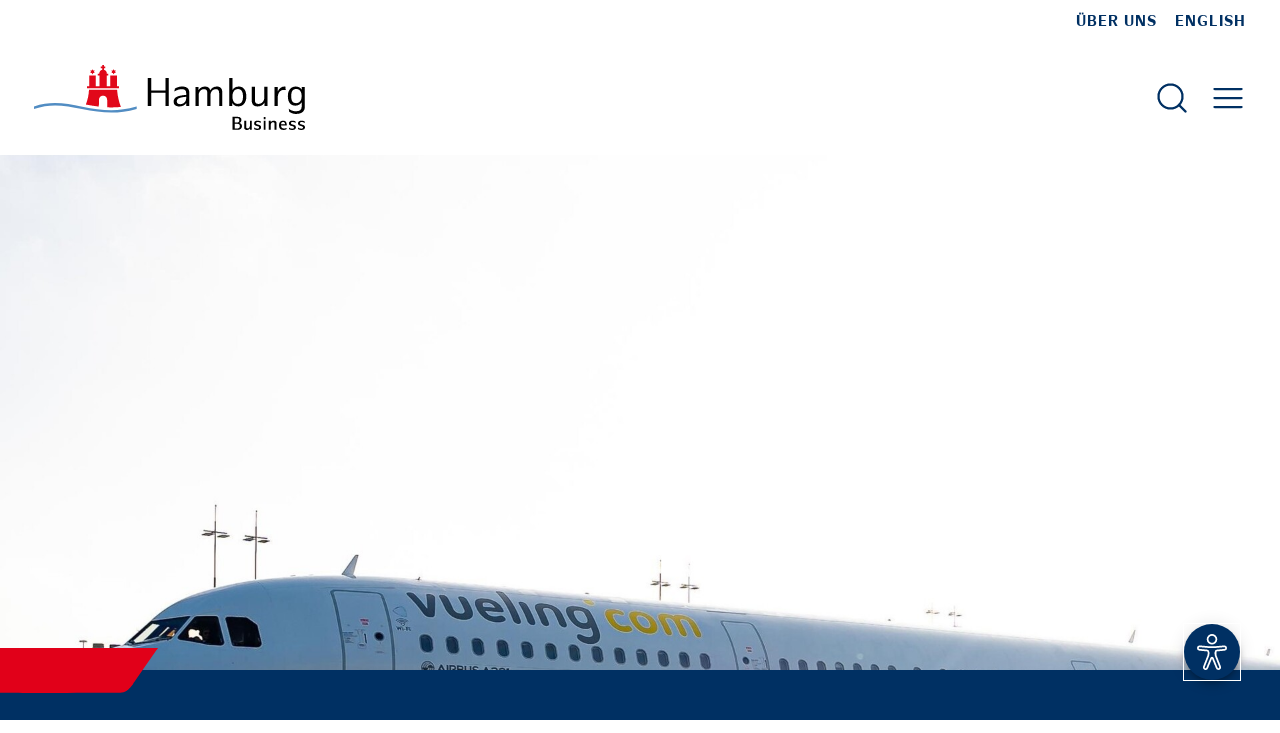

--- FILE ---
content_type: text/html;charset=UTF-8
request_url: https://hamburg-business.com/de/news/vueling-erweitert-flugangebot-von-hamburg-nach-spanien
body_size: 68056
content:
<!DOCTYPE html><html lang="de-DE" class="news-article">
<!--
This website is powered by Neos, the Open Source Content Application Platform licensed under the GNU/GPL.
Neos is based on Flow, a powerful PHP application framework licensed under the MIT license.

More information and contribution opportunities at https://www.neos.io
-->
<head><meta charset="UTF-8" /><link rel="stylesheet" href="/_Resources/Static/Packages/Teha.Site/Build/site.18241696.css" /><title>Vueling erweitert Flugangebot von Hamburg nach Spanien | News | Hamburg Business</title><meta name="description" content="Ab Sommer 2023 fliegt die spanische Fluggesellschaft von Hamburg aus nonstop nach Bilbao, Barcelona ist nun zweimal täglich erreichbar" /><meta name="robots" content="index,follow" /><link rel="canonical" href="https://hamburg-business.com/de/news/vueling-erweitert-flugangebot-von-hamburg-nach-spanien" /><link rel="alternate" hreflang="de-DE" href="https://hamburg-business.com/de/news/vueling-erweitert-flugangebot-von-hamburg-nach-spanien" /><link rel="alternate" hreflang="en-GB" href="https://hamburg-business.com/en/news/vueling-operate-more-flights-hamburg-spain" /><meta name="twitter:card" content="summary" /><meta name="twitter:title" content="Vueling erweitert Flugangebot von Hamburg nach Spanien" /><meta name="twitter:url" content="https://hamburg-business.com/de/news/vueling-erweitert-flugangebot-von-hamburg-nach-spanien" /><meta property="og:type" content="website" /><meta property="og:title" content="Vueling erweitert Flugangebot von Hamburg nach Spanien" /><meta property="og:site_name" content="Das Portal für die Wirtschaft" /><meta property="og:locale" content="de-DE" /><meta property="og:url" content="https://hamburg-business.com/de/news/vueling-erweitert-flugangebot-von-hamburg-nach-spanien" /><meta property="og:image" content="https://hamburg-business.com/_Resources/Persistent/5/b/a/3/5ba36899436f20e8b21a97acdabfebe749d4fab2/Vueling_Oliver%20Sorg_191222-908fc73c1cb9b58484fae37d930a7d05-943x628.jpg" /><meta property="og:image:width" content="943" /><meta property="og:image:height" content="628" /><meta property="og:image:alt" content="Vueling_Oliver Sorg_191222-908fc73c1cb9b58484fae37d930a7d05.jpg" /><script type="application/ld+json">{"@context":"http:\/\/schema.org\/","@type":"BreadcrumbList","itemListElement":[{"@type":"ListItem","position":1,"name":"Das Portal f\u00fcr die Wirtschaft","item":"https:\/\/hamburg-business.com\/"},{"@type":"ListItem","position":2,"name":"News","item":"https:\/\/hamburg-business.com\/de\/news"},{"@type":"ListItem","position":3,"name":"Vueling erweitert Flugangebot von Hamburg nach Spanien","item":"https:\/\/hamburg-business.com\/de\/news\/vueling-erweitert-flugangebot-von-hamburg-nach-spanien"}]}</script><script type="application/ld+json">{"@context":"http:\/\/schema.org\/","@type":"NewsArticle","name":"Vueling erweitert Flugangebot von Hamburg nach Spanien","headline":"Vueling erweitert Flugangebot von Hamburg nach Spanien","articleSection":"Luftfahrt","description":"Ab Sommer 2023 fliegt die spanische Fluggesellschaft von Hamburg aus nonstop nach Bilbao, Barcelona ist nun zweimal t\u00e4glich erreichbar","datePublished":"2022-12-27T06:00:00+01:00","dateModified":"2025-06-27T10:07:02+02:00","image":["https:\/\/hamburg-business.com\/_Resources\/Persistent\/4\/a\/e\/e\/4aee3937b7f2e6df3fe74a0267d6ab08fbfff801\/Vueling_Oliver%20Sorg_191222-908fc73c1cb9b58484fae37d930a7d05-1920x1080.jpg","https:\/\/hamburg-business.com\/_Resources\/Persistent\/4\/0\/7\/6\/4076b355aa8c20fb1d73a7c33ec831ae15a0f87e\/Vueling_Oliver%20Sorg_191222-908fc73c1cb9b58484fae37d930a7d05-1871x1403.jpg","https:\/\/hamburg-business.com\/_Resources\/Persistent\/1\/3\/5\/9\/13597c027d404ce869d0673becc671ca24488fb5\/Vueling_Oliver%20Sorg_191222-908fc73c1cb9b58484fae37d930a7d05-1080x1080.jpg"],"publisher":{"type":"Organization","@id":"Hamburg News","name":"Hamburg News","url":"https:\/\/hamburg-business.com\/","sameAs":["https:\/\/www.facebook.com\/HHBusinessnews\/","https:\/\/twitter.com\/HH_BusinessNews","https:\/\/www.xing.com\/communities\/groups\/hamburg-news-wirtschaftsnachrichten-aus-der-metropolregion-hamburg-1009342"],"logo":{"@type":"ImageObject","url":"https:\/\/hamburg-business.com\/_Resources\/Static\/Packages\/Teha.Site\/Build\/svg\/logo\/hamburg-business.b5159f2f.svg"}},"isAccessibleForFree":true,"mainEntityOfPage":"https:\/\/hamburg-business.com\/de\/news\/vueling-erweitert-flugangebot-von-hamburg-nach-spanien"}</script><meta name="viewport" content="width=device-width, initial-scale=1, shrink-to-fit=no" /><script>window.readyStack = [];</script><script>
               window.addEventListener('UC_UI_VIEW_CHANGED', (e) => {
                    if (navigator.userAgent.match(/Eye-Able.*-Report/i)) {
                        window.UC_UI_SUPPRESS_CMP_DISPLAY = true;
                    }

                    const isOpen = e.detail.view === 'FIRST_LAYER' || e.detail.view === 'SECOND_LAYER';
                    console.log('UC_UI_VIEW_CHANGED', isOpen, e.detail);
                    document.querySelector('#eyeAble_customToolOpenerID').classList.toggle('uc-open', isOpen);
                });
            </script><link rel="preconnect" href="//app.usercentrics.eu" /><link rel="preload" href="//app.usercentrics.eu/browser-ui/latest/loader.js" as="script" /><script id="usercentrics-cmp" src="https://app.usercentrics.eu/browser-ui/latest/loader.js" data-settings-id="Reoe8FoO" async></script><meta data-privacy-proxy-server="https://privacy-proxy-server.usercentrics.eu" /><link rel="icon" type="image/svg+xml" href="/_Resources/Static/Packages/Teha.Site/Build/images/favicon.c363ab82.svg" /><link rel="icon" type="image/png" href="/_Resources/Static/Packages/Teha.Site/Build/images/favicon-192x192.572ac9e9.png" /><link href="https://hamburg-business.com/de/news/vueling-erweitert-flugangebot-von-hamburg-nach-spanien" rel="alternate" type="application/rss+xml" title="Hamburg News RSS Feed" /><script type="application/javascript" src="https://privacy-proxy.usercentrics.eu/latest/uc-block.bundle.js"></script><script src="/_Resources/Static/Packages/Teha.Site/Build/runtime.03796157.js" defer></script><script src="/_Resources/Static/Packages/Teha.Site/Build/site.444a8f24.js" defer></script><script id="ea-config" async src="https://cdn.eye-able.com/configs/hamburg-business.com.js"></script><script id="ea-script" async src="https://cdn.eye-able.com/public/js/eyeAble.js"></script></head><body class="with-icon-menu"><button id="eyeAble_customToolOpenerID" title="Passen Sie die Einstellungen für Barrierefreiheit dieser Webseite individuell an." tabindex="1" data-bs-custom-class="eye-able-info"><span class="visually-hidden">Barrierefreiheit-Einstellungen öffnen</span><span class="svg-container"><svg aria-hidden="true"xmlns="http://www.w3.org/2000/svg" xmlns:xlink="http://www.w3.org/1999/xlink" data-name="Ebene 1" preserveAspectRatio="none" viewBox="0 0 245.12 293.13">
    <defs>
        <linearGradient id="Unbenannter_Verlauf" x1="253.85" x2="253.85" y1="403.59" y2="820.38" gradientTransform="translate(0 -339.89)" gradientUnits="userSpaceOnUse">
            <stop offset="0" stop-color="#4f4f4e"/>
            <stop offset=".26" stop-color="#313130"/>
            <stop offset=".55" stop-color="#161616"/>
            <stop offset=".8" stop-color="#060606"/>
            <stop offset="1"/>
        </linearGradient>
        <linearGradient xlink:href="#Unbenannter_Verlauf" id="Unbenannter_Verlauf_2" x1="214.9" x2="286.3" y1="353.49" y2="353.49" gradientTransform="matrix(.16 .99 .99 -.16 -411.78 -62.877)"/>
        <linearGradient xlink:href="#Unbenannter_Verlauf" id="Unbenannter_Verlauf_3" x1="135.26" x2="365.84" y1="203.49" y2="203.49" gradientTransform="matrix(1 0 0 -1 -128.04 396.39)"/>
        <style>.cls-1{fill:url(#Unbenannter_Verlauf)}</style>
    </defs>
    <circle class="apply-bg" id="Oval" cx="-22.711" cy="127.86" r="35.7" fill="url(#Unbenannter_Verlauf_2)" style="fill:url(#Unbenannter_Verlauf_2)" transform="rotate(-80.78)"/>
    <path id="Shape" fill="url(#Unbenannter_Verlauf_3)" class="apply-bg"
          d="m222.56 100.1-75 6.7c-2.8.2-5.5.4-8.3.4h-33.4a76.87 76.87 0 0 1-8.3-.4l-75-6.7a14.243 14.243 0 0 0-2.2 28.4l60.6 5.5a14.25 14.25 0 0 1 13 14.2v16.4a33.8 33.8 0 0 1-2.5 13l-34.5 88a14.301 14.301 0 0 0 26.1 11.7l33-80.1a7 7 0 0 1 13-.1l33 80.1a14.301 14.301 0 1 0 26.1-11.7l-34.5-87.9a36.61 36.61 0 0 1-2.5-13v-16.4a14.18 14.18 0 0 1 13-14.2l60.6-5.5a14.243 14.243 0 0 0-2.2-28.4z"
          style="fill:url(#Unbenannter_Verlauf_3)"/>
    <path
        d="M122.56 85.8a42.9 42.9 0 1 1 42.9-42.9 42.89 42.89 0 0 1-42.9 42.9zm0-71.5a28.68 28.68 0 1 0 20.2 8.4 29.06 29.06 0 0 0-20.2-8.4zm52.5 278.6a21.46 21.46 0 0 1-19.5-12.6l-33.1-80.3-32.7 80.1a21.41 21.41 0 0 1-37.1 4.1 21.57 21.57 0 0 1-2.1-21.5l34.4-87.5a26.63 26.63 0 0 0 1.9-10.4v-16.4a7.09 7.09 0 0 0-6.5-7.1l-60.6-5.5a21.414 21.414 0 0 1 3.3-42.7l75.1 6.7c2.5.2 5.1.3 7.7.3h33.4c2.6 0 5.1-.1 7.7-.3l75-6.7h.1a21.414 21.414 0 0 1 3.3 42.7l-60.5 5.5a7.09 7.09 0 0 0-6.5 7.1v16.4a28.29 28.29 0 0 0 2 10.4l34.5 87.9a21.36 21.36 0 0 1-1.8 20.2 22.06 22.06 0 0 1-18 9.6zm-52.5-107.1a14.11 14.11 0 0 1 13.1 8.8l33 80.1a7.62 7.62 0 0 0 3.9 3.6 7.13 7.13 0 0 0 9-9.6l-34.6-88.3a42.14 42.14 0 0 1-3-15.7v-16.4a21.27 21.27 0 0 1 19.5-21.3l60.6-5.5a7 7 0 0 0 4.9-2.4 6.61 6.61 0 0 0 1.7-5.2 7 7 0 0 0-7.6-6.6l-74.9 6.7a88.33 88.33 0 0 1-8.9.4h-33.4a87 87 0 0 1-8.9-.4l-75-6.7a7.12 7.12 0 0 0-1 14.2l60.7 5.5a21.27 21.27 0 0 1 19.5 21.3v16.4a42.14 42.14 0 0 1-3 15.7l-34.5 87.9a7.09 7.09 0 0 0 .3 7.3 7.19 7.19 0 0 0 6.6 3.2 7 7 0 0 0 5.9-4.3l32.9-79.9a14 14 0 0 1 13.2-8.8z"
        data-name="Shape" style="fill:#fff"/>
    <script/>
</svg>
</span></button><div class="modal main-menu-modal" id="main-menu-modal" tabindex="-1" aria-label="Hauptmenü-Dialog" aria-hidden="true"><div class="modal-dialog modal-fullscreen"><div class="modal-content"><div class="modal-header"><div class="modal-header-content full-width-padding-x"><a class="logo" href="/" aria-label="Zur Startseite"><span class="svg-container"><svg xmlns="http://www.w3.org/2000/svg" viewBox="0 0 807.27 193.3" class="hamburg-business">
    <path fill="#528dc3"
          d="m305.2 123.76.71-.2v7.16c-59.97 16.62-103.3 12.01-163.14.11-51.69-10.27-91.02-17.76-142.76-.07v-7.25c51.89-17.28 92.37-9.67 144.1.6 58.47 11.65 101.5 16.49 161.1-.36"/>
    <path fill="#e1081a" fill-rule="evenodd"
          d="M194.28 25.67c0-5.78 3.77-10.27 8.78-11.46V9.3h-4.15V4.7h4.15V0h5.24v4.7h4.16v4.6h-4.16v4.88c5.38 1.22 8.48 6.02 8.78 11.49h4.44v5.89h-4.95v31.37h10.69V31.56h19.82v31.37h6.19v6.08h-95.18v-6.08h6.21V31.56h19.8v31.37h10.7V31.56h-4.93v-5.89h4.41Zm49.54-1.65h-4.45l-2.22 3.86-2.22-3.86h-4.45l2.23-3.81-2.23-3.86h4.45l2.22-3.86 2.22 3.86h4.45l-2.23 3.86 2.23 3.81Zm-62.94 0h-4.44l-2.21 3.86-2.22-3.86h-4.45l2.22-3.81-2.22-3.86h4.45l2.22-3.86 2.21 3.86h4.44l-2.22 3.86 2.22 3.81Zm37.27 101.78-.27-22.51c0-6.74-5.45-12.2-12.24-12.2s-12.23 5.46-12.23 12.2l-.2 20.43c-13.21-1.55-26.01-3.74-38.61-6.07 5.41-14.95 8.14-26.86 9.29-43.84h83.62c1.17 17.68 5.18 34.33 11.18 50.95a268.61 268.61 0 0 1-40.53 1.04"/>
    <path class="text"
        d="M401.59 38.34v83.79h-10.08V82.52h-42.3v39.61h-10.2V38.34h10.2v37.85h42.3V38.34h10.08Zm61.06 44.77v39.02h-9.14v-8.91c-3.87 5.86-10.66 10.08-20.51 10.08-11.6 0-17.11-5.86-17.11-14.41 0-14.88 16.64-18.28 36.68-19.92h.7v-5.74c0-7.5-3.75-11.37-12.89-11.37-12.54 0-22.03 7.15-22.03 7.15l1.05-8.32s8.32-6.68 22.38-6.68c16.88 0 20.86 9.61 20.86 19.1Zm-9.38 16.05v-4.69l-.47.12c-15.12 1.41-27.42 3.52-27.42 13.59 0 5.16 3.4 8.32 10.2 8.32 10.9 0 17.7-7.97 17.7-17.34Zm107.69-17.11v40.08h-9.49V83.34c0-6.91-2.46-11.6-9.49-11.6-9.02 0-16.29 7.15-16.29 18.63v31.76h-9.38V83.34c0-6.91-2.58-11.6-9.61-11.6-9.02 0-16.17 7.15-16.17 18.63v31.76h-9.49V65.18h8.91v9.84C493.93 68.34 500.61 64 509.29 64s13.95 4.22 15.7 11.48C528.86 68.45 535.77 64 544.56 64c11.37 0 16.41 6.8 16.41 18.05Zm71.49 11.6c0 20.16-11.13 29.53-23.67 29.53-8.55 0-14.41-3.87-18.05-9.84v8.79h-9.14V38.34h9.49v36.21c3.87-6.33 10.2-10.55 18.87-10.55 13.36 0 22.5 9.73 22.5 29.65Zm-9.96.12c0-15.12-4.92-22.27-15-22.27-8.91 0-16.41 7.38-16.41 22.27s7.15 21.91 16.05 21.91c10.08 0 15.35-6.45 15.35-21.91Zm73-28.71v57.07h-8.91v-9.96c-4.22 6.8-11.48 11.13-20.74 11.13-11.95 0-17.34-6.8-17.34-18.05v-40.2h9.49v39.14c0 6.91 2.7 11.6 10.43 11.6 9.49 0 17.58-7.38 17.58-18.87V65.04h9.49Zm54.37 9.61s-2.23-.7-5.98-.7c-9.73 0-17.7 8.44-17.7 22.62v25.55h-9.49V65.19h9.14v13.95c4.1-9.14 11.48-15.12 19.57-15.12 1.88 0 3.52.35 3.52.35l.94 10.31Zm56.95-9.49v58.83c0 10.78-6.09 21.56-26.25 21.56-13.36 0-20.51-7.03-20.51-7.03l-1.17-8.55s8.32 7.62 22.03 7.62c10.55 0 16.41-4.69 16.41-13.36v-13.36c-3.87 5.98-10.2 10.08-18.87 10.08-13.36 0-22.27-9.26-22.27-28.48s10.9-28.48 23.44-28.48c8.55 0 14.41 3.75 18.05 9.49v-8.32h9.14Zm-9.49 27.19c0-14.3-7.15-20.98-16.05-20.98-10.08 0-15.12 6.33-15.12 20.98s4.69 21.09 14.77 21.09c8.91 0 16.41-6.8 16.41-21.09Zm-177.75 89.54c0 7.24-5.67 10.85-12.2 10.85h-15.88v-38.61h15.23c6.48 0 11.18 3.02 11.18 9.67 0 5.13-3.83 7.88-6.26 8.75 2.97.49 7.94 2.65 7.94 9.34Zm-14.74-23.81h-7.13v13.12h7.34c4.16 0 6.64-2.59 6.64-6.75 0-4.37-2.32-6.37-6.86-6.37Zm8.26 23.65c0-4.86-3.02-6.86-7.51-6.86h-7.88v13.88h8.05c4.37 0 7.34-2.21 7.34-7.02ZM649 165.98v26.78h-5.56v-4.37c-1.94 2.97-5.24 4.91-9.4 4.91-5.45 0-7.94-3.08-7.94-8.32v-19.01h5.89v18.04c0 2.75 1.08 4.64 4.16 4.64 3.78 0 7.02-2.86 7.02-7.94v-14.74H649Zm7.07 24.84-.59-5.24s4.21 3.78 9.88 3.78c3.62 0 5.18-1.35 5.18-3.56s-1.62-3.02-4.37-3.78l-3.02-.86c-4.48-1.24-7.51-2.97-7.51-7.56s3.29-8.05 10.31-8.05c6.16 0 9.23 1.94 9.23 1.94l.65 5.24s-3.89-3.24-9.4-3.24c-3.4 0-4.86 1.4-4.86 3.62s1.67 2.92 4.32 3.73l3.08.86c4.43 1.24 7.51 3.08 7.51 7.61s-3.51 7.94-10.64 7.94c-6.37 0-9.77-2.43-9.77-2.43Zm27.97-36.13h5.89v6.37h-5.89v-6.37Zm0 11.34h5.89v26.73h-5.89v-26.73Zm38.45 7.78v18.95h-5.89v-17.87c0-2.75-1.08-4.7-4.21-4.7-3.78 0-7.02 2.81-7.02 7.83v14.74h-5.89v-26.73h5.62v4.32c1.94-2.97 5.18-4.86 9.4-4.86 5.51 0 7.99 3.08 7.99 8.32Zm22.14 14.96c4.81 0 8.15-1.89 8.15-1.89l-.59 3.83s-3.02 2.54-9.18 2.54c-7.99 0-13.28-4.16-13.28-13.82s4.86-13.88 12.37-13.88c6.64 0 10.75 3.67 10.75 11.56 0 1.4-.11 2.75-.11 2.75h-17.06c.32 6.05 3.4 8.91 8.96 8.91Zm-8.86-12.2h11.99c0-4.81-1.89-7.29-5.72-7.29s-5.83 2.59-6.26 7.29Zm24.03 14.25-.59-5.24s4.21 3.78 9.88 3.78c3.62 0 5.18-1.35 5.18-3.56s-1.62-3.02-4.37-3.78l-3.02-.86c-4.48-1.24-7.51-2.97-7.51-7.56s3.29-8.05 10.31-8.05c6.16 0 9.23 1.94 9.23 1.94l.65 5.24s-3.89-3.24-9.4-3.24c-3.4 0-4.86 1.4-4.86 3.62s1.67 2.92 4.32 3.73l3.08.86c4.43 1.24 7.51 3.08 7.51 7.61s-3.51 7.94-10.64 7.94c-6.37 0-9.77-2.43-9.77-2.43Zm27.06 0-.59-5.24s4.21 3.78 9.88 3.78c3.62 0 5.18-1.35 5.18-3.56s-1.62-3.02-4.37-3.78l-3.02-.86c-4.48-1.24-7.51-2.97-7.51-7.56s3.29-8.05 10.31-8.05c6.16 0 9.23 1.94 9.23 1.94l.65 5.24s-3.89-3.24-9.4-3.24c-3.4 0-4.86 1.4-4.86 3.62s1.67 2.92 4.32 3.73l3.08.86c4.43 1.24 7.51 3.08 7.51 7.61s-3.51 7.94-10.64 7.94c-6.37 0-9.77-2.43-9.77-2.43Z"/>
</svg>
</span></a><div class="d-flex align-items-center end-elements"><form action="/de/suche" class="d-flex align-items-center search-form w-100"><span aria-hidden="true" class="svg-container"><svg xmlns="http://www.w3.org/2000/svg" width="24" height="24" viewBox="0 0 24 24" fill="none" stroke="currentColor" stroke-width="1" stroke-linecap="round" stroke-linejoin="round" class="feather feather-search"><circle cx="11" cy="11" r="8"></circle><line x1="21" y1="21" x2="16.65" y2="16.65"></line></svg></span><label for="search-field" class="visually-hidden">Suche</label><input id="search-field" type="search" name="search" class="form-control search-field w-100" spellcheck="false" autocorrect="off" autocomplete="off" autocapitalize="off" data-auto-complete-url="/flowpack/searchplugin?contextNodeIdentifier=2fb9d6a3-c512-48f0-ac1b-bb7ff0557f26&amp;dimensionCombination=%7B%22language%22%3A%5B%22de_DE%22%5D%7D" placeholder="Suche…" /><button type="submit" class="visually-hidden">Suchen</button></form><button type="button" class="btn btn-default close-button p-0" aria-label="Hauptmenü schließen" data-bs-dismiss="modal"><span class="svg-container"><svg xmlns="http://www.w3.org/2000/svg" width="24" height="24" viewBox="0 0 24 24" fill="none" stroke="currentColor" stroke-width="1" stroke-linecap="round" stroke-linejoin="round" class="feather feather-x"><line x1="18" y1="6" x2="6" y2="18"></line><line x1="6" y1="6" x2="18" y2="18"></line></svg></span></button></div></div></div><div class="modal-body"><nav class="main-nav full-width-padding-x py-3" aria-label="Hauptmenü-Dialog"><div class="menu-item level-1 mb-3 d-md-none"><div class="item-label"><a class="home-link" href="/"><span aria-hidden="true" class="svg-container"><svg xmlns="http://www.w3.org/2000/svg" width="24" height="24" viewBox="0 0 24 24" fill="none" stroke="currentColor" stroke-width="1" stroke-linecap="round" stroke-linejoin="round" class="feather feather-star"><polygon points="12 2 15.09 8.26 22 9.27 17 14.14 18.18 21.02 12 17.77 5.82 21.02 7 14.14 2 9.27 8.91 8.26 12 2"></polygon></svg></span><span>Startseite</span></a></div></div><ul class="menu level-1 row gy-2 gy-md-5"><li class="menu-item level-1 state-normal col-12 col-md-6 col-lg-4"><div class="item-label"><a href="/de/warum-hamburg"><span aria-hidden="true" class="svg-container"><svg xmlns="http://www.w3.org/2000/svg" width="24" height="24" viewBox="0 0 24 24" fill="none" stroke="currentColor" stroke-width="1" stroke-linecap="round" stroke-linejoin="round" class="feather feather-map-pin"><path d="M21 10c0 7-9 13-9 13s-9-6-9-13a9 9 0 0 1 18 0z"></path><circle cx="12" cy="10" r="3"></circle></svg></span><span>Warum Hamburg?</span></a><button class="toggle-button collapsed" data-bs-toggle="collapse" data-bs-target="#m-24c11a60-8309-46ca-aff6-d1190b5b3146" data-item-state="normal" aria-expanded="false" aria-controls="m-24c11a60-8309-46ca-aff6-d1190b5b3146" aria-label="Untermenü 'Warum Hamburg?' umschalten"><span aria-hidden="true" class="svg-container"><svg xmlns="http://www.w3.org/2000/svg" width="32.715" height="20.968" viewBox="0 0 32.715 20.968">
    <path d="M624.021,35.61,607.664,51.968,591.306,35.577,595.95,31l11.714,11.681L619.388,31Z" transform="translate(-591.306 -31)" fill="#003063"/>
</svg>
</span></button></div><ul class="menu level-2 collapse" id="m-24c11a60-8309-46ca-aff6-d1190b5b3146"><li class="menu-item level-2 state-normal "><div class="item-label"><a href="/de/warum-hamburg/top-facts-hamburg"><span>Top Facts Hamburg</span></a></div></li></ul></li><li class="menu-item level-1 state-normal col-12 col-md-6 col-lg-4"><div class="item-label"><a href="/de/future-hamburg"><span aria-hidden="true" class="svg-container"><svg xmlns="http://www.w3.org/2000/svg" width="24" height="24" viewBox="0 0 24 24" fill="none" stroke="currentColor" stroke-width="1" stroke-linecap="round" stroke-linejoin="round" class="feather feather-arrow-right"><line x1="5" y1="12" x2="19" y2="12"></line><polyline points="12 5 19 12 12 19"></polyline></svg></span><span>Future Hamburg</span></a><button class="toggle-button collapsed" data-bs-toggle="collapse" data-bs-target="#m-cca34b69-4ce9-4b06-9cdd-0b075f4ea779" data-item-state="normal" aria-expanded="false" aria-controls="m-cca34b69-4ce9-4b06-9cdd-0b075f4ea779" aria-label="Untermenü 'Future Hamburg' umschalten"><span aria-hidden="true" class="svg-container"><svg xmlns="http://www.w3.org/2000/svg" width="32.715" height="20.968" viewBox="0 0 32.715 20.968">
    <path d="M624.021,35.61,607.664,51.968,591.306,35.577,595.95,31l11.714,11.681L619.388,31Z" transform="translate(-591.306 -31)" fill="#003063"/>
</svg>
</span></button></div><ul class="menu level-2 collapse" id="m-cca34b69-4ce9-4b06-9cdd-0b075f4ea779"><li class="menu-item level-2 state-normal "><div class="item-label"><a href="/de/future-hamburg/wissensmetropole-hamburg"><span>Wissensmetropole Hamburg</span></a></div></li><li class="menu-item level-2 state-normal "><div class="item-label"><a href="/de/future-hamburg/kuenstliche-intelligenz"><span>Künstliche Intelligenz</span></a></div></li><li class="menu-item level-2 state-normal "><div class="item-label"><a href="/de/future-hamburg/gruener-wasserstoff"><span>Grüner Wasserstoff</span></a></div></li><li class="menu-item level-2 state-normal "><div class="item-label"><a href="/de/future-hamburg/drohnentechnologie"><span>Drohnentechnologie</span></a></div></li><li class="menu-item level-2 state-normal "><div class="item-label"><a href="/de/future-hamburg/mobilitaet-verkehr"><span>Mobilität & Verkehr</span></a></div></li><li class="menu-item level-2 state-normal "><div class="item-label"><a href="/de/future-hamburg/smartport"><span>Hafen der Zukunft</span></a></div></li><li class="menu-item level-2 state-normal "><div class="item-label"><a href="/de/future-hamburg/future-hamburg-award"><span>Future Hamburg Award</span></a></div></li></ul></li><li class="menu-item level-1 state-normal col-12 col-md-6 col-lg-4"><div class="item-label"><a href="/de/gewerbeimmobilien"><span aria-hidden="true" class="svg-container"><svg xmlns="http://www.w3.org/2000/svg" width="24" height="24" viewBox="0 0 24 24" fill="none" stroke="currentColor" stroke-width="1" stroke-linecap="round" stroke-linejoin="round" class="feather feather-home"><path d="M3 9l9-7 9 7v11a2 2 0 0 1-2 2H5a2 2 0 0 1-2-2z"></path><polyline points="9 22 9 12 15 12 15 22"></polyline></svg></span><span>Gewerbeimmobilien</span></a><button class="toggle-button collapsed" data-bs-toggle="collapse" data-bs-target="#m-4fd8ff92-4fb7-4be1-b751-109e5a9d3efe" data-item-state="normal" aria-expanded="false" aria-controls="m-4fd8ff92-4fb7-4be1-b751-109e5a9d3efe" aria-label="Untermenü 'Gewerbeimmobilien' umschalten"><span aria-hidden="true" class="svg-container"><svg xmlns="http://www.w3.org/2000/svg" width="32.715" height="20.968" viewBox="0 0 32.715 20.968">
    <path d="M624.021,35.61,607.664,51.968,591.306,35.577,595.95,31l11.714,11.681L619.388,31Z" transform="translate(-591.306 -31)" fill="#003063"/>
</svg>
</span></button></div><ul class="menu level-2 collapse" id="m-4fd8ff92-4fb7-4be1-b751-109e5a9d3efe"><li class="menu-item level-2 state-normal "><div class="item-label"><a href="/de/gewerbeimmobilien/immobiliensuche"><span>Immobiliensuche über Karte</span></a><button class="toggle-button collapsed" data-bs-toggle="collapse" data-bs-target="#m-1ee28724-f1bc-4a8c-9177-832479e46296" data-item-state="normal" aria-expanded="false" aria-controls="m-1ee28724-f1bc-4a8c-9177-832479e46296" aria-label="Untermenü 'Immobiliensuche über Karte' umschalten"><span aria-hidden="true" class="svg-container"><svg xmlns="http://www.w3.org/2000/svg" width="32.715" height="20.968" viewBox="0 0 32.715 20.968">
    <path d="M624.021,35.61,607.664,51.968,591.306,35.577,595.95,31l11.714,11.681L619.388,31Z" transform="translate(-591.306 -31)" fill="#003063"/>
</svg>
</span></button></div><ul class="menu level-3 collapse" id="m-1ee28724-f1bc-4a8c-9177-832479e46296"><li class="menu-item level-3 state-normal "><div class="item-label"><a href="/de/gewerbeimmobilien/immobiliensuche/fuer-immobiliensuchende"><span>Für Immobiliensuchende</span></a></div></li><li class="menu-item level-3 state-normal "><div class="item-label"><a href="/de/gewerbeimmobilien/immobiliensuche/fuer-immobilienanbietende"><span>Für Immobilienanbietende</span></a></div></li><li class="menu-item level-3 state-normal "><div class="item-label"><a href="/de/gewerbeimmobilien/immobiliensuche/registrierung"><span>Registrierung</span></a></div></li><li class="menu-item level-3 state-normal "><div class="item-label"><a href="/de/gewerbeimmobilien/immobiliensuche/login"><span>Login</span></a></div></li></ul></li><li class="menu-item level-2 state-normal "><div class="item-label"><a href="/de/gewerbeimmobilien/gewerbeimmobilien-und-grundstuecke"><span>Gewerbeimmobilien und Grundstücke</span></a><button class="toggle-button collapsed" data-bs-toggle="collapse" data-bs-target="#m-52d2080b-fdcb-4eb3-9a0b-9841f20ac996" data-item-state="normal" aria-expanded="false" aria-controls="m-52d2080b-fdcb-4eb3-9a0b-9841f20ac996" aria-label="Untermenü 'Gewerbeimmobilien und Grundstücke' umschalten"><span aria-hidden="true" class="svg-container"><svg xmlns="http://www.w3.org/2000/svg" width="32.715" height="20.968" viewBox="0 0 32.715 20.968">
    <path d="M624.021,35.61,607.664,51.968,591.306,35.577,595.95,31l11.714,11.681L619.388,31Z" transform="translate(-591.306 -31)" fill="#003063"/>
</svg>
</span></button></div><ul class="menu level-3 collapse" id="m-52d2080b-fdcb-4eb3-9a0b-9841f20ac996"><li class="menu-item level-3 state-normal "><div class="item-label"><a href="/de/gewerbeimmobilien/gewerbeimmobilien-und-grundstuecke/staedtische-gewerbeflaechen"><span>Städtische Gewerbeflächen</span></a></div></li><li class="menu-item level-3 state-normal "><div class="item-label"><a href="/de/gewerbeimmobilien/gewerbeimmobilien-und-grundstuecke/industrie-und-gewerbegebiete"><span>Industrie- & Gewerbegebiete</span></a></div></li><li class="menu-item level-3 state-normal "><div class="item-label"><a href="/de/gewerbeimmobilien/gewerbeimmobilien-und-grundstuecke/handwerker-and-gewerbehoefe"><span>Handwerker- & Gewerbehöfe</span></a></div></li><li class="menu-item level-3 state-normal "><div class="item-label"><a href="/de/gewerbeimmobilien/gewerbeimmobilien-und-grundstuecke/co-working-spaces-business-center"><span>Co-Working-Spaces & Business Center</span></a></div></li><li class="menu-item level-3 state-normal "><div class="item-label"><a href="/de/gewerbeimmobilien/gewerbeimmobilien-und-grundstuecke/bueroflaechen-fuer-gruender"><span>Büroflächen für Gründer</span></a></div></li><li class="menu-item level-3 state-normal "><div class="item-label"><a href="/de/gewerbeimmobilien/gewerbeimmobilien-und-grundstuecke/logistische-micro-hubs"><span>Logistische Micro-Hubs</span></a></div></li></ul></li><li class="menu-item level-2 state-normal "><div class="item-label"><a href="/de/gewerbeimmobilien/innovationsparks"><span>Innovationsparks</span></a><button class="toggle-button collapsed" data-bs-toggle="collapse" data-bs-target="#m-0d8fe96a-d130-4112-8d7d-741090edfe0f" data-item-state="normal" aria-expanded="false" aria-controls="m-0d8fe96a-d130-4112-8d7d-741090edfe0f" aria-label="Untermenü 'Innovationsparks' umschalten"><span aria-hidden="true" class="svg-container"><svg xmlns="http://www.w3.org/2000/svg" width="32.715" height="20.968" viewBox="0 0 32.715 20.968">
    <path d="M624.021,35.61,607.664,51.968,591.306,35.577,595.95,31l11.714,11.681L619.388,31Z" transform="translate(-591.306 -31)" fill="#003063"/>
</svg>
</span></button></div><ul class="menu level-3 collapse" id="m-0d8fe96a-d130-4112-8d7d-741090edfe0f"><li class="menu-item level-3 state-normal "><div class="item-label"><a href="/de/gewerbeimmobilien/innovationsparks/innovationspark-altona"><span>Innovationspark Altona</span></a></div></li><li class="menu-item level-3 state-normal "><div class="item-label"><a href="/de/gewerbeimmobilien/innovationsparks/innovationspark-harburg"><span>Innovationspark Harburg</span></a></div></li><li class="menu-item level-3 state-normal "><div class="item-label"><a href="/de/gewerbeimmobilien/innovationsparks/innovationspark-bergedorf"><span>Innovationspark Bergedorf</span></a></div></li><li class="menu-item level-3 state-normal "><div class="item-label"><a href="/de/gewerbeimmobilien/innovationsparks/innovationspark-finkenwerder"><span>Innovationspark Finkenwerder</span></a></div></li></ul></li><li class="menu-item level-2 state-normal "><div class="item-label"><a href="/de/gewerbeimmobilien/projektentwicklungen"><span>Projektentwicklungen</span></a><button class="toggle-button collapsed" data-bs-toggle="collapse" data-bs-target="#m-9e5a015c-c76c-4e4a-a9e0-bf87a4f07883" data-item-state="normal" aria-expanded="false" aria-controls="m-9e5a015c-c76c-4e4a-a9e0-bf87a4f07883" aria-label="Untermenü 'Projektentwicklungen' umschalten"><span aria-hidden="true" class="svg-container"><svg xmlns="http://www.w3.org/2000/svg" width="32.715" height="20.968" viewBox="0 0 32.715 20.968">
    <path d="M624.021,35.61,607.664,51.968,591.306,35.577,595.95,31l11.714,11.681L619.388,31Z" transform="translate(-591.306 -31)" fill="#003063"/>
</svg>
</span></button></div><ul class="menu level-3 collapse" id="m-9e5a015c-c76c-4e4a-a9e0-bf87a4f07883"><li class="menu-item level-3 state-normal "><div class="item-label"><a href="/de/gewerbeimmobilien/projektentwicklungen/standortkarte"><span>Standortkarte</span></a></div></li></ul></li><li class="menu-item level-2 state-normal "><div class="item-label"><a href="/de/gewerbeimmobilien/gewerbeimmobilienmarkt"><span>Gewerbeimmobilienmarkt</span></a><button class="toggle-button collapsed" data-bs-toggle="collapse" data-bs-target="#m-c94ea9e2-2578-4a57-9159-8ca3d708431b" data-item-state="normal" aria-expanded="false" aria-controls="m-c94ea9e2-2578-4a57-9159-8ca3d708431b" aria-label="Untermenü 'Gewerbeimmobilienmarkt' umschalten"><span aria-hidden="true" class="svg-container"><svg xmlns="http://www.w3.org/2000/svg" width="32.715" height="20.968" viewBox="0 0 32.715 20.968">
    <path d="M624.021,35.61,607.664,51.968,591.306,35.577,595.95,31l11.714,11.681L619.388,31Z" transform="translate(-591.306 -31)" fill="#003063"/>
</svg>
</span></button></div><ul class="menu level-3 collapse" id="m-c94ea9e2-2578-4a57-9159-8ca3d708431b"><li class="menu-item level-3 state-normal "><div class="item-label"><a href="/de/gewerbeimmobilien/gewerbeimmobilienmarkt/marktberichte"><span>Marktberichte</span></a></div></li><li class="menu-item level-3 state-normal "><div class="item-label"><a href="/de/gewerbeimmobilien/gewerbeimmobilienmarkt/mietpreisuebersicht"><span>Mietpreisübersicht</span></a></div></li></ul></li><li class="menu-item level-2 state-normal "><div class="item-label"><a href="/de/gewerbeimmobilien/informationen"><span>Informationen</span></a><button class="toggle-button collapsed" data-bs-toggle="collapse" data-bs-target="#m-18db0b7a-dd9d-410c-ae42-57dfa5def811" data-item-state="normal" aria-expanded="false" aria-controls="m-18db0b7a-dd9d-410c-ae42-57dfa5def811" aria-label="Untermenü 'Informationen' umschalten"><span aria-hidden="true" class="svg-container"><svg xmlns="http://www.w3.org/2000/svg" width="32.715" height="20.968" viewBox="0 0 32.715 20.968">
    <path d="M624.021,35.61,607.664,51.968,591.306,35.577,595.95,31l11.714,11.681L619.388,31Z" transform="translate(-591.306 -31)" fill="#003063"/>
</svg>
</span></button></div><ul class="menu level-3 collapse" id="m-18db0b7a-dd9d-410c-ae42-57dfa5def811"><li class="menu-item level-3 state-normal "><div class="item-label"><a href="/de/gewerbeimmobilien/informationen/veranstaltungen"><span>Veranstaltungen</span></a></div></li><li class="menu-item level-3 state-normal "><div class="item-label"><a href="/de/gewerbeimmobilien/informationen/behoerden-und-bezirke"><span>Behörden & Bezirke</span></a></div></li><li class="menu-item level-3 state-normal "><div class="item-label"><a href="/de/gewerbeimmobilien/informationen/kooperationspartner"><span>Kooperationspartner</span></a></div></li></ul></li><li class="menu-item level-2 state-normal "><div class="item-label"><a href="/de/gewerbeimmobilien/immobilien-team"><span>Immobilien Team</span></a></div></li></ul></li><li class="menu-item level-1 state-normal col-12 col-md-6 col-lg-4"><div class="item-label"><a href="/de/hamburg-invest"><span aria-hidden="true" class="svg-container"><svg xmlns="http://www.w3.org/2000/svg" width="24" height="24" viewBox="0 0 24 24" fill="none" stroke="currentColor" stroke-width="1" stroke-linecap="round" stroke-linejoin="round" class="feather feather-key"><path d="M21 2l-2 2m-7.61 7.61a5.5 5.5 0 1 1-7.778 7.778 5.5 5.5 0 0 1 7.777-7.777zm0 0L15.5 7.5m0 0l3 3L22 7l-3-3m-3.5 3.5L19 4"></path></svg></span><span>Services</span></a><button class="toggle-button collapsed" data-bs-toggle="collapse" data-bs-target="#m-5ccaaf25-387b-42b0-85d2-e0c944f3a9b8" data-item-state="normal" aria-expanded="false" aria-controls="m-5ccaaf25-387b-42b0-85d2-e0c944f3a9b8" aria-label="Untermenü 'Services' umschalten"><span aria-hidden="true" class="svg-container"><svg xmlns="http://www.w3.org/2000/svg" width="32.715" height="20.968" viewBox="0 0 32.715 20.968">
    <path d="M624.021,35.61,607.664,51.968,591.306,35.577,595.95,31l11.714,11.681L619.388,31Z" transform="translate(-591.306 -31)" fill="#003063"/>
</svg>
</span></button></div><ul class="menu level-2 collapse" id="m-5ccaaf25-387b-42b0-85d2-e0c944f3a9b8"><li class="menu-item level-2 state-normal "><div class="item-label"><a href="/de/hamburg-invest/ansprechpartner"><span>Ansprechpartner</span></a></div></li><li class="menu-item level-2 state-normal "><div class="item-label"><a href="/de/hamburg-invest/internationale-investitionen"><span>Ansiedlung</span></a></div></li><li class="menu-item level-2 state-normal "><div class="item-label"><a href="/de/hamburg-invest/wachstum"><span>Wachstum</span></a></div></li><li class="menu-item level-2 state-normal "><div class="item-label"><a href="/de/hamburg-invest/talent-services"><span>Talent Services</span></a><button class="toggle-button collapsed" data-bs-toggle="collapse" data-bs-target="#m-c6a617de-b473-45f2-ab8e-05c264a1582d" data-item-state="normal" aria-expanded="false" aria-controls="m-c6a617de-b473-45f2-ab8e-05c264a1582d" aria-label="Untermenü 'Talent Services' umschalten"><span aria-hidden="true" class="svg-container"><svg xmlns="http://www.w3.org/2000/svg" width="32.715" height="20.968" viewBox="0 0 32.715 20.968">
    <path d="M624.021,35.61,607.664,51.968,591.306,35.577,595.95,31l11.714,11.681L619.388,31Z" transform="translate(-591.306 -31)" fill="#003063"/>
</svg>
</span></button></div><ul class="menu level-3 collapse" id="m-c6a617de-b473-45f2-ab8e-05c264a1582d"><li class="menu-item level-3 state-normal "><div class="item-label"><a href="/de/hamburg-invest/talent-services/young-talents-hamburg-club"><span>Young Talents Hamburg Club</span></a></div></li><li class="menu-item level-3 state-normal "><div class="item-label"><a href="/de/hamburg-invest/talent-services/young-makers-hamburg"><span>Young Makers Hamburg</span></a><button class="toggle-button collapsed" data-bs-toggle="collapse" data-bs-target="#m-1d0b473f-ab3e-4847-a767-76d2ec31ae08" data-item-state="normal" aria-expanded="false" aria-controls="m-1d0b473f-ab3e-4847-a767-76d2ec31ae08" aria-label="Untermenü 'Young Makers Hamburg' umschalten"><span aria-hidden="true" class="svg-container"><svg xmlns="http://www.w3.org/2000/svg" width="32.715" height="20.968" viewBox="0 0 32.715 20.968">
    <path d="M624.021,35.61,607.664,51.968,591.306,35.577,595.95,31l11.714,11.681L619.388,31Z" transform="translate(-591.306 -31)" fill="#003063"/>
</svg>
</span></button></div><ul class="menu level-4 collapse" id="m-1d0b473f-ab3e-4847-a767-76d2ec31ae08"><li class="menu-item level-4 state-normal "><div class="item-label"><a href="/de/hamburg-invest/talent-services/young-makers-hamburg/netzwerk-nextgen4impact"><span>Netzwerk NextGen4Impact</span></a></div></li></ul></li><li class="menu-item level-3 state-normal "><div class="item-label"><a href="/de/hamburg-invest/talent-services/services-fuer-unternehmen"><span>Services für Unternehmen</span></a></div></li></ul></li><li class="menu-item level-2 state-normal "><div class="item-label"><a href="/de/hamburg-invest/startup-services"><span>Startup Services</span></a><button class="toggle-button collapsed" data-bs-toggle="collapse" data-bs-target="#m-ad111b7b-0849-4767-af55-126297ec1148" data-item-state="normal" aria-expanded="false" aria-controls="m-ad111b7b-0849-4767-af55-126297ec1148" aria-label="Untermenü 'Startup Services' umschalten"><span aria-hidden="true" class="svg-container"><svg xmlns="http://www.w3.org/2000/svg" width="32.715" height="20.968" viewBox="0 0 32.715 20.968">
    <path d="M624.021,35.61,607.664,51.968,591.306,35.577,595.95,31l11.714,11.681L619.388,31Z" transform="translate(-591.306 -31)" fill="#003063"/>
</svg>
</span></button></div><ul class="menu level-3 collapse" id="m-ad111b7b-0849-4767-af55-126297ec1148"><li class="menu-item level-3 state-normal "><div class="item-label"><a href="/de/hamburg-invest/startup-services/finanzierung-support"><span>Finanzierung & Support</span></a></div></li><li class="menu-item level-3 state-normal "><div class="item-label"><a href="/de/hamburg-invest/startup-services/workspaces-szene"><span>Locations & Szene</span></a></div></li></ul></li><li class="menu-item level-2 state-normal "><div class="item-label"><a href="/de/hamburg-invest/branchen-services"><span>Branchen Services</span></a></div></li><li class="menu-item level-2 state-normal "><div class="item-label"><a href="/de/hamburg-invest/scaleup-hamburg"><span>Scaleup Hamburg</span></a><button class="toggle-button collapsed" data-bs-toggle="collapse" data-bs-target="#m-d7181929-cdc9-43b3-985b-59e09c7c6362" data-item-state="normal" aria-expanded="false" aria-controls="m-d7181929-cdc9-43b3-985b-59e09c7c6362" aria-label="Untermenü 'Scaleup Hamburg' umschalten"><span aria-hidden="true" class="svg-container"><svg xmlns="http://www.w3.org/2000/svg" width="32.715" height="20.968" viewBox="0 0 32.715 20.968">
    <path d="M624.021,35.61,607.664,51.968,591.306,35.577,595.95,31l11.714,11.681L619.388,31Z" transform="translate(-591.306 -31)" fill="#003063"/>
</svg>
</span></button></div><ul class="menu level-3 collapse" id="m-d7181929-cdc9-43b3-985b-59e09c7c6362"><li class="menu-item level-3 state-normal "><div class="item-label"><a href="/de/hamburg-invest/scaleup-hamburg/fuer-unternehmen"><span>Für Hamburger Unternehmen</span></a></div></li><li class="menu-item level-3 state-normal "><div class="item-label"><a href="/de/hamburg-invest/scaleup-hamburg/fuer-scaleups"><span>Für Scaleups</span></a></div></li></ul></li><li class="menu-item level-2 state-normal "><div class="item-label"><a href="/de/hamburg-invest/messe-events"><span>Messe & Events</span></a><button class="toggle-button collapsed" data-bs-toggle="collapse" data-bs-target="#m-1f0d825d-e0b1-4450-8279-70efabe693c7" data-item-state="normal" aria-expanded="false" aria-controls="m-1f0d825d-e0b1-4450-8279-70efabe693c7" aria-label="Untermenü 'Messe &amp; Events' umschalten"><span aria-hidden="true" class="svg-container"><svg xmlns="http://www.w3.org/2000/svg" width="32.715" height="20.968" viewBox="0 0 32.715 20.968">
    <path d="M624.021,35.61,607.664,51.968,591.306,35.577,595.95,31l11.714,11.681L619.388,31Z" transform="translate(-591.306 -31)" fill="#003063"/>
</svg>
</span></button></div><ul class="menu level-3 collapse" id="m-1f0d825d-e0b1-4450-8279-70efabe693c7"><li class="menu-item level-3 state-normal "><div class="item-label"><a href="/de/hamburg-invest/messe-events/mipim"><span>MIPIM</span></a><button class="toggle-button collapsed" data-bs-toggle="collapse" data-bs-target="#m-c8cba859-e424-40f8-91f3-d4ae8a8237a3" data-item-state="normal" aria-expanded="false" aria-controls="m-c8cba859-e424-40f8-91f3-d4ae8a8237a3" aria-label="Untermenü 'MIPIM' umschalten"><span aria-hidden="true" class="svg-container"><svg xmlns="http://www.w3.org/2000/svg" width="32.715" height="20.968" viewBox="0 0 32.715 20.968">
    <path d="M624.021,35.61,607.664,51.968,591.306,35.577,595.95,31l11.714,11.681L619.388,31Z" transform="translate(-591.306 -31)" fill="#003063"/>
</svg>
</span></button></div><ul class="menu level-4 collapse" id="m-c8cba859-e424-40f8-91f3-d4ae8a8237a3"><li class="menu-item level-4 state-normal "><div class="item-label"><a href="/de/hamburg-invest/messe-events/mipim/mipim-standpartner"><span>MIPIM Standpartner</span></a></div></li></ul></li><li class="menu-item level-3 state-normal "><div class="item-label"><a href="/de/hamburg-invest/messe-events/exporeal"><span>EXPO REAL</span></a></div></li></ul></li></ul></li><li class="menu-item level-1 state-normal col-12 col-md-6 col-lg-4"><div class="item-label"><a href="/de/hamburg-news"><span aria-hidden="true" class="svg-container"><svg xmlns="http://www.w3.org/2000/svg" width="24" height="24" viewBox="0 0 24 24" fill="none" stroke="currentColor" stroke-width="1" stroke-linecap="round" stroke-linejoin="round" class="feather feather-trending-up"><polyline points="23 6 13.5 15.5 8.5 10.5 1 18"></polyline><polyline points="17 6 23 6 23 12"></polyline></svg></span><span>Hamburg News</span></a><button class="toggle-button collapsed" data-bs-toggle="collapse" data-bs-target="#m-eb14e82e-f362-4c6e-a780-0cf33ba46c17" data-item-state="normal" aria-expanded="false" aria-controls="m-eb14e82e-f362-4c6e-a780-0cf33ba46c17" aria-label="Untermenü 'Hamburg News' umschalten"><span aria-hidden="true" class="svg-container"><svg xmlns="http://www.w3.org/2000/svg" width="32.715" height="20.968" viewBox="0 0 32.715 20.968">
    <path d="M624.021,35.61,607.664,51.968,591.306,35.577,595.95,31l11.714,11.681L619.388,31Z" transform="translate(-591.306 -31)" fill="#003063"/>
</svg>
</span></button></div><ul class="menu level-2 collapse" id="m-eb14e82e-f362-4c6e-a780-0cf33ba46c17"><li class="menu-item level-2 state-normal "><div class="item-label"><a href="/de/hamburg-news/standort"><span>Standort</span></a></div></li><li class="menu-item level-2 state-normal "><div class="item-label"><a href="/de/hamburg-news/unternehmen"><span>Unternehmen</span></a></div></li><li class="menu-item level-2 state-normal "><div class="item-label"><a href="/de/hamburg-news/innovation-wissenschaft"><span>Innovation & Wissenschaft</span></a></div></li><li class="menu-item level-2 state-normal "><div class="item-label"><a href="/de/hamburg-news/kongresse-events"><span>Kongresse & Events</span></a></div></li><li class="menu-item level-2 state-normal "><div class="item-label"><a href="/de/hamburg-news/alle-artikel"><span>Alle Artikel</span></a></div></li><li class="menu-item level-2 state-normal "><div class="item-label"><a href="/de/hamburg-news/newsletter"><span>Newsletter abonnieren</span></a></div></li><li class="menu-item level-2 state-normal "><div class="item-label"><a href="/de/hamburg-news/redaktionsteam"><span>Redaktionsteam</span></a></div></li></ul></li><li class="menu-item level-1 state-normal col-12 col-md-6 col-lg-4"><div class="item-label"><a href="/de/ueber-uns"><span aria-hidden="true" class="svg-container"><svg xmlns="http://www.w3.org/2000/svg" width="24" height="24" viewBox="0 0 24 24" fill="none" stroke="currentColor" stroke-width="1" stroke-linecap="round" stroke-linejoin="round" class="feather feather-users"><path d="M17 21v-2a4 4 0 0 0-4-4H5a4 4 0 0 0-4 4v2"></path><circle cx="9" cy="7" r="4"></circle><path d="M23 21v-2a4 4 0 0 0-3-3.87"></path><path d="M16 3.13a4 4 0 0 1 0 7.75"></path></svg></span><span>Über uns</span></a><button class="toggle-button collapsed" data-bs-toggle="collapse" data-bs-target="#m-239c252e-d089-4196-b78e-f2008b7162bc" data-item-state="normal" aria-expanded="false" aria-controls="m-239c252e-d089-4196-b78e-f2008b7162bc" aria-label="Untermenü 'Über uns' umschalten"><span aria-hidden="true" class="svg-container"><svg xmlns="http://www.w3.org/2000/svg" width="32.715" height="20.968" viewBox="0 0 32.715 20.968">
    <path d="M624.021,35.61,607.664,51.968,591.306,35.577,595.95,31l11.714,11.681L619.388,31Z" transform="translate(-591.306 -31)" fill="#003063"/>
</svg>
</span></button></div><ul class="menu level-2 collapse" id="m-239c252e-d089-4196-b78e-f2008b7162bc"><li class="menu-item level-2 state-normal "><div class="item-label"><a href="/de/ueber-uns/partner-netzwerke"><span>Partner & Netzwerke</span></a></div></li><li class="menu-item level-2 state-normal "><div class="item-label"><a href="/de/ueber-uns/presse"><span>Presse</span></a></div></li></ul></li></ul></nav><nav class="d-flex d-md-none language-nav mt-2 full-width-padding-x py-3" aria-labelledby="language-nav-label"><div id="language-nav-label" class="language-nav-label">Sprachen</div><a href="/de/news/vueling-erweitert-flugangebot-von-hamburg-nach-spanien" class="state-current" aria-current="location">Deutsch</a><a href="/en/news/vueling-operate-more-flights-hamburg-spain" class="state-normal" aria-current>English</a></nav></div></div></div></div><div class="page" id="page"><nav id="meta-menu" aria-label="Meta-Menü" class="meta-menu full-width-padding-x justify-content-end align-items-center"><ul class="d-flex simple-menu"><li><a href="/de/ueber-uns">Über uns</a></li><li><a href="/en/news/vueling-operate-more-flights-hamburg-spain">English</a></li></ul></nav><header id="page-header" class="page-header full-width-padding-x d-flex justify-content-between align-items-center"><a class="logo" href="/" id="site-logo" aria-label="Zur Startseite"><span class="svg-container"><svg xmlns="http://www.w3.org/2000/svg" viewBox="0 0 807.27 193.3" class="hamburg-business">
    <path fill="#528dc3"
          d="m305.2 123.76.71-.2v7.16c-59.97 16.62-103.3 12.01-163.14.11-51.69-10.27-91.02-17.76-142.76-.07v-7.25c51.89-17.28 92.37-9.67 144.1.6 58.47 11.65 101.5 16.49 161.1-.36"/>
    <path fill="#e1081a" fill-rule="evenodd"
          d="M194.28 25.67c0-5.78 3.77-10.27 8.78-11.46V9.3h-4.15V4.7h4.15V0h5.24v4.7h4.16v4.6h-4.16v4.88c5.38 1.22 8.48 6.02 8.78 11.49h4.44v5.89h-4.95v31.37h10.69V31.56h19.82v31.37h6.19v6.08h-95.18v-6.08h6.21V31.56h19.8v31.37h10.7V31.56h-4.93v-5.89h4.41Zm49.54-1.65h-4.45l-2.22 3.86-2.22-3.86h-4.45l2.23-3.81-2.23-3.86h4.45l2.22-3.86 2.22 3.86h4.45l-2.23 3.86 2.23 3.81Zm-62.94 0h-4.44l-2.21 3.86-2.22-3.86h-4.45l2.22-3.81-2.22-3.86h4.45l2.22-3.86 2.21 3.86h4.44l-2.22 3.86 2.22 3.81Zm37.27 101.78-.27-22.51c0-6.74-5.45-12.2-12.24-12.2s-12.23 5.46-12.23 12.2l-.2 20.43c-13.21-1.55-26.01-3.74-38.61-6.07 5.41-14.95 8.14-26.86 9.29-43.84h83.62c1.17 17.68 5.18 34.33 11.18 50.95a268.61 268.61 0 0 1-40.53 1.04"/>
    <path class="text"
        d="M401.59 38.34v83.79h-10.08V82.52h-42.3v39.61h-10.2V38.34h10.2v37.85h42.3V38.34h10.08Zm61.06 44.77v39.02h-9.14v-8.91c-3.87 5.86-10.66 10.08-20.51 10.08-11.6 0-17.11-5.86-17.11-14.41 0-14.88 16.64-18.28 36.68-19.92h.7v-5.74c0-7.5-3.75-11.37-12.89-11.37-12.54 0-22.03 7.15-22.03 7.15l1.05-8.32s8.32-6.68 22.38-6.68c16.88 0 20.86 9.61 20.86 19.1Zm-9.38 16.05v-4.69l-.47.12c-15.12 1.41-27.42 3.52-27.42 13.59 0 5.16 3.4 8.32 10.2 8.32 10.9 0 17.7-7.97 17.7-17.34Zm107.69-17.11v40.08h-9.49V83.34c0-6.91-2.46-11.6-9.49-11.6-9.02 0-16.29 7.15-16.29 18.63v31.76h-9.38V83.34c0-6.91-2.58-11.6-9.61-11.6-9.02 0-16.17 7.15-16.17 18.63v31.76h-9.49V65.18h8.91v9.84C493.93 68.34 500.61 64 509.29 64s13.95 4.22 15.7 11.48C528.86 68.45 535.77 64 544.56 64c11.37 0 16.41 6.8 16.41 18.05Zm71.49 11.6c0 20.16-11.13 29.53-23.67 29.53-8.55 0-14.41-3.87-18.05-9.84v8.79h-9.14V38.34h9.49v36.21c3.87-6.33 10.2-10.55 18.87-10.55 13.36 0 22.5 9.73 22.5 29.65Zm-9.96.12c0-15.12-4.92-22.27-15-22.27-8.91 0-16.41 7.38-16.41 22.27s7.15 21.91 16.05 21.91c10.08 0 15.35-6.45 15.35-21.91Zm73-28.71v57.07h-8.91v-9.96c-4.22 6.8-11.48 11.13-20.74 11.13-11.95 0-17.34-6.8-17.34-18.05v-40.2h9.49v39.14c0 6.91 2.7 11.6 10.43 11.6 9.49 0 17.58-7.38 17.58-18.87V65.04h9.49Zm54.37 9.61s-2.23-.7-5.98-.7c-9.73 0-17.7 8.44-17.7 22.62v25.55h-9.49V65.19h9.14v13.95c4.1-9.14 11.48-15.12 19.57-15.12 1.88 0 3.52.35 3.52.35l.94 10.31Zm56.95-9.49v58.83c0 10.78-6.09 21.56-26.25 21.56-13.36 0-20.51-7.03-20.51-7.03l-1.17-8.55s8.32 7.62 22.03 7.62c10.55 0 16.41-4.69 16.41-13.36v-13.36c-3.87 5.98-10.2 10.08-18.87 10.08-13.36 0-22.27-9.26-22.27-28.48s10.9-28.48 23.44-28.48c8.55 0 14.41 3.75 18.05 9.49v-8.32h9.14Zm-9.49 27.19c0-14.3-7.15-20.98-16.05-20.98-10.08 0-15.12 6.33-15.12 20.98s4.69 21.09 14.77 21.09c8.91 0 16.41-6.8 16.41-21.09Zm-177.75 89.54c0 7.24-5.67 10.85-12.2 10.85h-15.88v-38.61h15.23c6.48 0 11.18 3.02 11.18 9.67 0 5.13-3.83 7.88-6.26 8.75 2.97.49 7.94 2.65 7.94 9.34Zm-14.74-23.81h-7.13v13.12h7.34c4.16 0 6.64-2.59 6.64-6.75 0-4.37-2.32-6.37-6.86-6.37Zm8.26 23.65c0-4.86-3.02-6.86-7.51-6.86h-7.88v13.88h8.05c4.37 0 7.34-2.21 7.34-7.02ZM649 165.98v26.78h-5.56v-4.37c-1.94 2.97-5.24 4.91-9.4 4.91-5.45 0-7.94-3.08-7.94-8.32v-19.01h5.89v18.04c0 2.75 1.08 4.64 4.16 4.64 3.78 0 7.02-2.86 7.02-7.94v-14.74H649Zm7.07 24.84-.59-5.24s4.21 3.78 9.88 3.78c3.62 0 5.18-1.35 5.18-3.56s-1.62-3.02-4.37-3.78l-3.02-.86c-4.48-1.24-7.51-2.97-7.51-7.56s3.29-8.05 10.31-8.05c6.16 0 9.23 1.94 9.23 1.94l.65 5.24s-3.89-3.24-9.4-3.24c-3.4 0-4.86 1.4-4.86 3.62s1.67 2.92 4.32 3.73l3.08.86c4.43 1.24 7.51 3.08 7.51 7.61s-3.51 7.94-10.64 7.94c-6.37 0-9.77-2.43-9.77-2.43Zm27.97-36.13h5.89v6.37h-5.89v-6.37Zm0 11.34h5.89v26.73h-5.89v-26.73Zm38.45 7.78v18.95h-5.89v-17.87c0-2.75-1.08-4.7-4.21-4.7-3.78 0-7.02 2.81-7.02 7.83v14.74h-5.89v-26.73h5.62v4.32c1.94-2.97 5.18-4.86 9.4-4.86 5.51 0 7.99 3.08 7.99 8.32Zm22.14 14.96c4.81 0 8.15-1.89 8.15-1.89l-.59 3.83s-3.02 2.54-9.18 2.54c-7.99 0-13.28-4.16-13.28-13.82s4.86-13.88 12.37-13.88c6.64 0 10.75 3.67 10.75 11.56 0 1.4-.11 2.75-.11 2.75h-17.06c.32 6.05 3.4 8.91 8.96 8.91Zm-8.86-12.2h11.99c0-4.81-1.89-7.29-5.72-7.29s-5.83 2.59-6.26 7.29Zm24.03 14.25-.59-5.24s4.21 3.78 9.88 3.78c3.62 0 5.18-1.35 5.18-3.56s-1.62-3.02-4.37-3.78l-3.02-.86c-4.48-1.24-7.51-2.97-7.51-7.56s3.29-8.05 10.31-8.05c6.16 0 9.23 1.94 9.23 1.94l.65 5.24s-3.89-3.24-9.4-3.24c-3.4 0-4.86 1.4-4.86 3.62s1.67 2.92 4.32 3.73l3.08.86c4.43 1.24 7.51 3.08 7.51 7.61s-3.51 7.94-10.64 7.94c-6.37 0-9.77-2.43-9.77-2.43Zm27.06 0-.59-5.24s4.21 3.78 9.88 3.78c3.62 0 5.18-1.35 5.18-3.56s-1.62-3.02-4.37-3.78l-3.02-.86c-4.48-1.24-7.51-2.97-7.51-7.56s3.29-8.05 10.31-8.05c6.16 0 9.23 1.94 9.23 1.94l.65 5.24s-3.89-3.24-9.4-3.24c-3.4 0-4.86 1.4-4.86 3.62s1.67 2.92 4.32 3.73l3.08.86c4.43 1.24 7.51 3.08 7.51 7.61s-3.51 7.94-10.64 7.94c-6.37 0-9.77-2.43-9.77-2.43Z"/>
</svg>
</span></a><div class="button-area d-flex"><button id="toggle-search-button" class="header-button toggle-search-button" type="button" aria-controls="header-search-form-container" aria-expanded="false"><span class="visually-hidden">Suchformular anzeigen</span><span class="svg-container"><svg aria-hidden="true"xmlns="http://www.w3.org/2000/svg" width="24" height="24" viewBox="0 0 24 24" fill="none" stroke="currentColor" stroke-width="1" stroke-linecap="round" stroke-linejoin="round" class="feather feather-search"><circle cx="11" cy="11" r="8"></circle><line x1="21" y1="21" x2="16.65" y2="16.65"></line></svg></span></button><div class="search-form-container position-relative" id="header-search-form-container"><form action="/de/suche" class="d-flex align-items-center position-absolute"><label for="header-search-form-field" class="visually-hidden">Suche:/></label><input class="form-control" type="search" name="search" id="header-search-form-field" spellcheck="false" autocorrect="off" autocomplete="off" autocapitalize="off" data-auto-complete-url="/flowpack/searchplugin?contextNodeIdentifier=2fb9d6a3-c512-48f0-ac1b-bb7ff0557f26&amp;dimensionCombination=%7B%22language%22%3A%5B%22de_DE%22%5D%7D" placeholder="Hier Suchbegriff eingeben" /><button type="submit" class="header-button"><span class="visually-hidden">Suchen</span><span class="svg-container"><svg aria-hidden="true"xmlns="http://www.w3.org/2000/svg" width="24" height="24" viewBox="0 0 24 24" fill="none" stroke="currentColor" stroke-width="1" stroke-linecap="round" stroke-linejoin="round" class="feather feather-search"><circle cx="11" cy="11" r="8"></circle><line x1="21" y1="21" x2="16.65" y2="16.65"></line></svg></span></button></form></div><button type="button" class="btn btn-default close-button p-0 header-button" aria-label="Schließen" aria-controls="header-search-form-container"><span class="svg-container"><svg xmlns="http://www.w3.org/2000/svg" width="24" height="24" viewBox="0 0 24 24" fill="none" stroke="currentColor" stroke-width="1" stroke-linecap="round" stroke-linejoin="round" class="feather feather-x"><line x1="18" y1="6" x2="6" y2="18"></line><line x1="6" y1="6" x2="18" y2="18"></line></svg></span></button><button id="main-menu-button" class="header-button hamburger-button toggle-menu-button" type="button" data-bs-toggle="modal" data-bs-target="#main-menu-modal" aria-controls="main-menu-modal" aria-label="Hautmenü öffnen"><span class="svg-container"><svg xmlns="http://www.w3.org/2000/svg" width="24" height="24" viewBox="0 0 24 24" fill="none" stroke="currentColor" stroke-width="1" stroke-linecap="round" stroke-linejoin="round" class="feather feather-menu"><line x1="3" y1="12" x2="21" y2="12"></line><line x1="3" y1="6" x2="21" y2="6"></line><line x1="3" y1="18" x2="21" y2="18"></line></svg></span></button></div></header><main class="page-main"><div><div class="background-mixin bg-mixin article-header-image position-relative" style="background-image: url('https://hamburg-business.com/_Resources/Persistent/c/5/8/6/c586ad78400fa5613d80da3f75afa08a251e51a7/Vueling_Oliver%20Sorg_191222-908fc73c1cb9b58484fae37d930a7d05-1920x1279.jpg'); ;" role="img" aria-label="Ein Airbus A321 der Fluggesellschaft Vueling am Flughafen auf dem Rollfeld."><div class="content-position-mixin d-flex flex-column h-100   position-relative" style></div><div class="copyright-bg teha-bg-color-white">©&nbsp;Oliver Sorg</div></div><nav class="breadcrumbs my-3 container" aria-label="Breadcrumbs"><ol><li><a href="/" class="state-normal">Home</a></li><li><a href="/de/hamburg-news" class="state-normal">Hamburg News</a></li><li><a href="/de/news/vueling-erweitert-flugangebot-von-hamburg-nach-spanien" class="state-current" aria-current="location">Vueling erweitert Flugangebot von Hamburg nach Spanien</a></li></ol></nav><article class="container my-5 has-flag"><div class="row row gx-4 gx-lg-5 teha-margin-top-8x"><div class="col-12 col-lg-6"><a href="/de/tag/luftfahrt" class="btn btn-tag btn-outline-red-hamburg">Luftfahrt</a><h1 class="mt-3 text-primary">Vueling erweitert Flugangebot von Hamburg nach Spanien</h1><div class="my-3"><strong>27. Dezember 2022</strong></div></div><div class="col-12 col-lg-6 main-text-column"><div class="teha-intro teha-margin-bottom-4x">Ab Sommer 2023 fliegt die spanische Fluggesellschaft von Hamburg aus nonstop nach Bilbao, Barcelona ist nun zweimal täglich erreichbar</div><p>Gute Nachrichten für den Hamburger Flughafen: Die spanische Fluggesellschaft Vueling will ihr Engagement im Sommerflugplan deutlich ausbauen. <span><span><span>Ab Juli 2023 soll <strong>Bilbao</strong> im spanischen Baskenland zweimal wöchentlich ab Hamburg Airport angeflogen werden. Ab März wird es zweimal täglich nach Barcelona gehen. Eine dritte Direktverbindung bietet Vueling mit Paris-Orly an. </span></span></span></p>
</div></div><div class="primary-content neos-contentcollection"><div class="row gx-4 gx-lg-5 teha-margin-top-4x"><div class="d-flex flex-column col-12 col-lg-6 offset-0   bg-mixin" style><div class="teha-site-headline"><h2>Hamburg Airport: Vueling baut Engagement aus</h2></div></div><div class="d-flex flex-column col-12 col-lg-6 offset-0   bg-mixin" style><div class="teha-site-text body-text"><p><span><span><span>„Viele Norddeutsche planen derzeit ihre nächste Flugreise. Umso mehr freuen wir uns, dass Vueling ihr Engagement ab Hamburg weiter ausbaut und besonders das beliebte <strong>Urlaubsland</strong> Spanien noch flexibler für unsere Passagiere erreichbar macht“, sagt Dirk Behrens, Leiter Aviation am <a href="/de/news/hamburg-airport-zaehlt-10-millionen-fluggaeste">Hamburg Airport</a>.</span></span></span> Dass die Fluggesellschaft die gesamte Sommersaison lang zweimal täglich nach Barcelona fliege, unterstreiche die große Nachfrage in Norddeutschland nach Urlaub in sonnigen Regionen.</p>
</div></div></div><div class="row gx-4 gx-lg-5 teha-margin-top-4x"><div class="d-flex flex-column col-12 col-lg-6 offset-0   bg-mixin" style><div class="teha-site-headline"><h2>Vueling-Flugplan Sommer 2023 mit drei Direktzielen</h2></div></div><div class="d-flex flex-column col-12 col-lg-6 offset-0   bg-mixin" style><div class="teha-site-text body-text"><p><span><span><span>Bilbao soll ab dem 3. Juli 2023 jeweils montags um 10:30 Uhr und freitags um 14:35 Uhr in <strong>2,5 Stunden</strong> erreichbar sein. Die Flüge nach Barcelona sollen ab Ende März täglich um jeweils 11:05 Uhr und 20:40 Uhr starten und 2,5 Stunden später landen. Vueling fliegt auch dreimal pro Woche Paris-Orly an. Auf allen drei Strecken sollen Flugzeuge der Typen Airbus A320 und A321 zum Einsatz kommen.<br><em><strong>nj/mm/sb</strong></em></span></span></span></p>
</div></div></div></div><div class="row gx-4 gx-lg-5 teha-margin-top-8x"><div class="col-12 col-lg-6"><h2>Quellen und weitere Informationen</h2></div><div class="col-12 col-lg-6"><ul class="sources ps-0 neos-contentcollection"><li><a href="https://www.hamburg-airport.de/de/unternehmen/presse/vueling-baut-engagement-ab-hamburg-deutlich-aus-64568" class="read-more" target="_blank"><span class="svg-container"><svg xmlns="http://www.w3.org/2000/svg" width="56.081" height="56.081" viewBox="0 0 56.081 56.081">
    <path d="M24.5,42.8l-4.132-4.185L30.909,28.041,20.366,17.468l4.162-4.185L39.286,28.041ZM28.04,0A28.044,28.044,0,1,0,47.867,8.214,28.033,28.033,0,0,0,28.04,0" fill="currentColor"/>
</svg>
</span><span>hamburg-airport.de | Mitteilung</span></a></li></ul><div class="source-texts neos-contentcollection"></div></div></div><div class="row gx-4 gx-lg-5 teha-margin-top-8x"><div class="col-12 col-lg-6"><h2>Mehr zum Thema</h2></div><div class="col-12 col-lg-6"><div class="teha-tag-list"><div class="items d-flex flex-wrap"><a href="/de/tag/luftfahrt" class="btn btn-tag btn-outline-blue-hamburg mt-1">Luftfahrt</a><a href="/de/tag/flughafen" class="btn btn-tag btn-outline-blue-hamburg mt-1">Flughafen</a><a href="/de/tag/hamburg" class="btn btn-tag btn-outline-blue-hamburg mt-1">Hamburg</a><a href="/de/tag/international" class="btn btn-tag btn-outline-blue-hamburg mt-1">International</a><a href="/de/tag/tourismus" class="btn btn-tag btn-outline-blue-hamburg mt-1">Tourismus</a></div></div></div></div><div class="teha-margin-top-8x page-list article-list layout-vertical"><h2>Ähnliche Artikel</h2><div class="row"><div class="page-list-item teha-margin-top-4x teha-margin-bottom-4x  col-12 col-md-6 col-xlm-3"><figure class="w-100"><a href="/de/news/hamburg-airport-zaehlt-10-millionen-fluggaeste" target="_self" class="d-block ratio ratio-80x45"><img src="https://hamburg-business.com/_Resources/Persistent/e/0/0/9/e009dfb147b57f47e7b3f2c1b42e45c78462b2d8/Flugzeug_Unsplash_William%20Hook_211122-785cd96e42e3b404e09ed31078674522-800x450.jpg" loading="lazy" alt="Flugzeug fliegt am klaren blauen Himmel und hinterlässt vier Kondensstreifen." aria-labelledby="link-cb70d741-15e6-4442-8583-e3782971d047" /></a><figcaption class="copyright">©&nbsp;Unsplash/William Hook</figcaption></figure><h3 class="mt-3 h4"><a href="/de/news/hamburg-airport-zaehlt-10-millionen-fluggaeste" target="_self" id="link-cb70d741-15e6-4442-8583-e3782971d047">Hamburg Airport zählt 10 Millionen Fluggäste</a></h3><div class="mt-3 page-list-teaser">Der Hamburger Flughafen verzeichnet fast doppelt so viele Passagiere wie 2021. 10-millionsten Fluggast begrüßt</div></div><div class="page-list-item teha-margin-top-4x teha-margin-bottom-4x  col-12 col-md-6 col-xlm-3"><figure class="w-100"><a href="/de/news/direktverbindung-hamburg-airport-genf-ab-maerz-2023" target="_self" class="d-block ratio ratio-80x45"><img src="https://hamburg-business.com/_Resources/Persistent/1/6/b/b/16bb01f4a0c3d4b746298a168f410560dec13a23/Swiss_Swiss%20International%20Air%20Lines%20Ltd._101122-527cacfe3c2ffad900ecf377a0b59b8e-800x450.jpg" loading="lazy" alt="Passagierflugzeug der Swiss mit ausgefahrenem Fahrwerk im Landeanflug vor klarem Himmel." aria-labelledby="link-d5163ebb-d6dd-41ce-a57d-ceee8ef9edba" /></a><figcaption class="copyright">©&nbsp;Swiss International Air Lines Ltd.</figcaption></figure><h3 class="mt-3 h4"><a href="/de/news/direktverbindung-hamburg-airport-genf-ab-maerz-2023" target="_self" id="link-d5163ebb-d6dd-41ce-a57d-ceee8ef9edba">Direktverbindung Hamburg Airport-Genf ab März 2023</a></h3><div class="mt-3 page-list-teaser">Swiss fliegt ab kommendem Frühjahr viermal pro Woche von Hamburg nach Genf – nonstop und mit einer Flugzeit von rund zwei Stunden</div></div><div class="page-list-item teha-margin-top-4x teha-margin-bottom-4x  col-12 col-md-6 col-xlm-3"><figure class="w-100"><a href="/de/news/winterflugplan-2024-2025-am-hamburg-airport-gestartet" target="_self" class="d-block ratio ratio-80x45"><img src="https://hamburg-business.com/_Resources/Persistent/e/2/2/d/e22d647dcf25ee2a19cb1260c555727b37d1d39d/Hamburg%20Airport%20Terminal_Credit%20Oliver%20Sorg_031122-af1f69b556ebed3850610b530c670882-800x450.jpg" loading="lazy" alt="Hamburg Airport Terminal" aria-labelledby="link-7399abc1-06b0-45a7-b23e-26fdaca76c32" /></a><figcaption class="copyright">©&nbsp;Oliver Sorg</figcaption></figure><h3 class="mt-3 h4"><a href="/de/news/winterflugplan-2024-2025-am-hamburg-airport-gestartet" target="_self" id="link-7399abc1-06b0-45a7-b23e-26fdaca76c32">Winterflugplan 2024/2025 am Hamburg Airport gestartet</a></h3><div class="mt-3 page-list-teaser">Mit 55 Airlines zu 95 Zielen. Hamburger Flughafen erweitert Angebot um neue Direktziele in Finnland</div></div><div class="page-list-item teha-margin-top-4x teha-margin-bottom-4x  col-12 col-md-6 col-xlm-3"><figure class="w-100"><a href="/de/news/weitere-direktfluege-von-hamburg-nach-norwegen-und-island-angekuendigt" target="_self" class="d-block ratio ratio-80x45"><img src="https://hamburg-business.com/_Resources/Persistent/5/e/f/e/5efe04979a334ca27f87aba83f81fe011ee5c0da/Play%20Flugzeug_Birgir-Steinar-Birgisson_101122-0bf4f709b6b6cec76e7f79df27bb15b3-800x450.jpg" loading="lazy" alt="Rotes PLAY Passagierflugzeug vom Typ Airbus A321neo fliegt über dem blauen Meer." aria-labelledby="link-75af50cc-bef2-40b2-bac0-11fa7bcc9f7e" /></a><figcaption class="copyright">©&nbsp;Birgir-Steinar-Birgisson</figcaption></figure><h3 class="mt-3 h4"><a href="/de/news/weitere-direktfluege-von-hamburg-nach-norwegen-und-island-angekuendigt" target="_self" id="link-75af50cc-bef2-40b2-bac0-11fa7bcc9f7e">Weitere Direktflüge von Hamburg nach Norwegen und Island angekündigt</a></h3><div class="mt-3 page-list-teaser">Ab Frühjahr 2023 werden Bergen (Norwegen) und Reykjavík in Island regelmäßig von Hamburg aus angeflogen. Neue Fluggesellschaft ab Mai</div></div></div></div></article></div></main><footer id="page-footer" class="page-footer"><nav class="footer-menu full-width-padding-x d-flex flex-column flex-md-row justify-content-end align-items-center" aria-label="Footer-Menü"><ul class="d-flex simple-menu order-md-1"><li><a href="/de/ueber-uns/presse">Presse</a></li><li><a href="/de/feeds/news">RSS</a></li><li><a href="/de/hamburg-news/newsletter">Newsletter</a></li><li><a href="/de/datenschutz">Datenschutz</a></li><li><a href="/de/barrierefreiheitserklaerung">Erklärung zur Barrierefreiheit</a></li><li><a href="/de/ueber-uns">Kontakt</a></li><li><a href="/de/impressum">Impressum</a></li><li><a href="/de/ueber-uns/karriere-bei-hamburg-invest">Karriere</a></li><li><a href="/en/news/vueling-operate-more-flights-hamburg-spain">English</a></li></ul><div class="social mt-3 mt-md-0 order-md-0 me-md-4"><a class="social-Facebook" target="_blank" href="https://www.facebook.com/HHBusinessnews" aria-label="Facebook" title="Facebook"><span class="svg-container"><svg xmlns="http://www.w3.org/2000/svg" viewBox="0 0 512 512"><!--!Font Awesome Free 6.5.1 by @fontawesome - https://fontawesome.com License - https://fontawesome.com/license/free Copyright 2024 Fonticons, Inc.--><path d="M512 256C512 114.6 397.4 0 256 0S0 114.6 0 256C0 376 82.7 476.8 194.2 504.5V334.2H141.4V256h52.8V222.3c0-87.1 39.4-127.5 125-127.5c16.2 0 44.2 3.2 55.7 6.4V172c-6-.6-16.5-1-29.6-1c-42 0-58.2 15.9-58.2 57.2V256h83.6l-14.4 78.2H287V510.1C413.8 494.8 512 386.9 512 256h0z"/></svg></span></a><a class="social-LinkedIn" target="_blank" href="https://www.linkedin.com/groups/8129989/" aria-label="LinkedIn" title="LinkedIn"><span class="svg-container"><svg xmlns="http://www.w3.org/2000/svg" viewBox="0 0 448 512"><!--!Font Awesome Free 6.5.1 by @fontawesome - https://fontawesome.com License - https://fontawesome.com/license/free Copyright 2024 Fonticons, Inc.--><path d="M416 32H31.9C14.3 32 0 46.5 0 64.3v383.4C0 465.5 14.3 480 31.9 480H416c17.6 0 32-14.5 32-32.3V64.3c0-17.8-14.4-32.3-32-32.3zM135.4 416H69V202.2h66.5V416zm-33.2-243c-21.3 0-38.5-17.3-38.5-38.5S80.9 96 102.2 96c21.2 0 38.5 17.3 38.5 38.5 0 21.3-17.2 38.5-38.5 38.5zm282.1 243h-66.4V312c0-24.8-.5-56.7-34.5-56.7-34.6 0-39.9 27-39.9 54.9V416h-66.4V202.2h63.7v29.2h.9c8.9-16.8 30.6-34.5 62.9-34.5 67.2 0 79.7 44.3 79.7 101.9V416z"/></svg></span></a><a class="social-X" target="_blank" href="https://twitter.com/HH_BusinessNews" aria-label="X (Twitter)" title="X (Twitter)"><span class="svg-container"><svg xmlns="http://www.w3.org/2000/svg" viewBox="0 0 448 512"><!--!Font Awesome Free 6.5.1 by @fontawesome - https://fontawesome.com License - https://fontawesome.com/license/free Copyright 2024 Fonticons, Inc.--><path d="M64 32C28.7 32 0 60.7 0 96V416c0 35.3 28.7 64 64 64H384c35.3 0 64-28.7 64-64V96c0-35.3-28.7-64-64-64H64zm297.1 84L257.3 234.6 379.4 396H283.8L209 298.1 123.3 396H75.8l111-126.9L69.7 116h98l67.7 89.5L313.6 116h47.5zM323.3 367.6L153.4 142.9H125.1L296.9 367.6h26.3z"/></svg></span></a><a class="social-Xing" target="_blank" href="https://www.xing.com/news/pages/hamburg-news-525" aria-label="Xing" title="Xing"><span class="svg-container"><svg xmlns="http://www.w3.org/2000/svg" viewBox="0 0 448 512"><!--!Font Awesome Free 6.5.1 by @fontawesome - https://fontawesome.com License - https://fontawesome.com/license/free Copyright 2024 Fonticons, Inc.--><path d="M448 96c0-35.3-28.7-64-64-64H64C28.7 32 0 60.7 0 96V416c0 35.3 28.7 64 64 64H384c35.3 0 64-28.7 64-64V96zM93.8 320.2c-5.5 0-8.7-5.3-6-10.3l49.3-86.7c.1 0 .1-.1 0-.2l-31.4-54c-3-5.6 .2-10.1 6-10.1h46.6c5.2 0 9.5 2.9 12.9 8.7l31.9 55.3c-1.3 2.3-18 31.7-50.1 88.2c-3.5 6.2-7.7 9.1-12.6 9.1H93.8zm163.5-33.4v.2l65.5 119c2.8 5.1 .1 10.1-6 10.1H270.2c-5.5 0-9.7-2.9-12.9-8.7l-66-120.3c1.8-3.2 22.9-40.4 63.3-111.6c11.7-20.7 25.1-44.3 40.1-70.8c3.3-5.8 7.4-8.7 12.5-8.7h46.9c5.7-.1 8.8 4.7 6 10L257.3 286.8z"/></svg></span></a></div></nav></footer></div><div class="hamburg-footer" aria-hidden="true"><span class="svg-container"><svg width="157" xmlns="http://www.w3.org/2000/svg" viewBox="0 0 109.1 31.1" xml:space="preserve"><path d="M79.3 31h2.3c4 0 6-1.5 6.6-2 1.7-1.4 3.3-3.7 3.7-4.2C93 23.2 109.1 0 109.1 0H0v30.9s32.8.3 76.1.1h3.2z" fill="#e10019"/></svg>
</span></div><div class="alert alert-danger adblocker-info d-none" id="adblocker-info"><button type="button" class="btn btn-default close-button p-0" aria-label="Schließen"><span class="svg-container"><svg xmlns="http://www.w3.org/2000/svg" width="24" height="24" viewBox="0 0 24 24" fill="none" stroke="currentColor" stroke-width="1" stroke-linecap="round" stroke-linejoin="round" class="feather feather-x"><line x1="18" y1="6" x2="6" y2="18"></line><line x1="6" y1="6" x2="18" y2="18"></line></svg></span></button>Die von uns eingesetzte Consent Management Plattform (https://app.usercentrics.eu/) konnte nicht geladen werden. Dies kann passieren, wenn AdBlocker diese URL fälschlicherweise blockieren. Einige Funktionen, wie z.B. Kartendarstellungen, Umkreissuchen oder Formulare, können so nicht verwendet werden. Um diese Funktionen benutzen zu können, deaktivieren Sie bitte Ihren AdBlocker oder erlauben Sie den Zugriff auf *.usercentrics.eu.</div><script data-neos-node="/sites/hdb/node-w5lwu7ejsptnm/node-t4wnuil0clm58@live;language=de_DE" src="https://hamburg-business.com/_Resources/Static/Packages/Neos.Neos/JavaScript/LastVisitedNode.js" async></script></body></html>

--- FILE ---
content_type: application/javascript
request_url: https://hamburg-business.com/_Resources/Static/Packages/Teha.Site/Build/runtime.03796157.js
body_size: 1267
content:
(()=>{"use strict";var e,r={},t={};function o(e){var n=t[e];if(void 0!==n)return n.exports;var i=t[e]={id:e,loaded:!1,exports:{}};return r[e].call(i.exports,i,i.exports,o),i.loaded=!0,i.exports}o.m=r,e=[],o.O=(r,t,n,i)=>{if(!t){var a=1/0;for(s=0;s<e.length;s++){for(var[t,n,i]=e[s],l=!0,d=0;d<t.length;d++)(!1&i||a>=i)&&Object.keys(o.O).every((e=>o.O[e](t[d])))?t.splice(d--,1):(l=!1,i<a&&(a=i));if(l){e.splice(s--,1);var u=n();void 0!==u&&(r=u)}}return r}i=i||0;for(var s=e.length;s>0&&e[s-1][2]>i;s--)e[s]=e[s-1];e[s]=[t,n,i]},o.n=e=>{var r=e&&e.__esModule?()=>e.default:()=>e;return o.d(r,{a:r}),r},o.d=(e,r)=>{for(var t in r)o.o(r,t)&&!o.o(e,t)&&Object.defineProperty(e,t,{enumerable:!0,get:r[t]})},o.g=function(){if("object"==typeof globalThis)return globalThis;try{return this||new Function("return this")()}catch(e){if("object"==typeof window)return window}}(),o.o=(e,r)=>Object.prototype.hasOwnProperty.call(e,r),o.r=e=>{"undefined"!=typeof Symbol&&Symbol.toStringTag&&Object.defineProperty(e,Symbol.toStringTag,{value:"Module"}),Object.defineProperty(e,"__esModule",{value:!0})},o.nmd=e=>(e.paths=[],e.children||(e.children=[]),e),o.p="/_Resources/Static/Packages/Teha.Site/Build/",(()=>{var e={666:0};o.O.j=r=>0===e[r];var r=(r,t)=>{var n,i,[a,l,d]=t,u=0;if(a.some((r=>0!==e[r]))){for(n in l)o.o(l,n)&&(o.m[n]=l[n]);if(d)var s=d(o)}for(r&&r(t);u<a.length;u++)i=a[u],o.o(e,i)&&e[i]&&e[i][0](),e[i]=0;return o.O(s)},t=self.webpackChunkhdb_neos=self.webpackChunkhdb_neos||[];t.forEach(r.bind(null,0)),t.push=r.bind(null,t.push.bind(t))})()})();